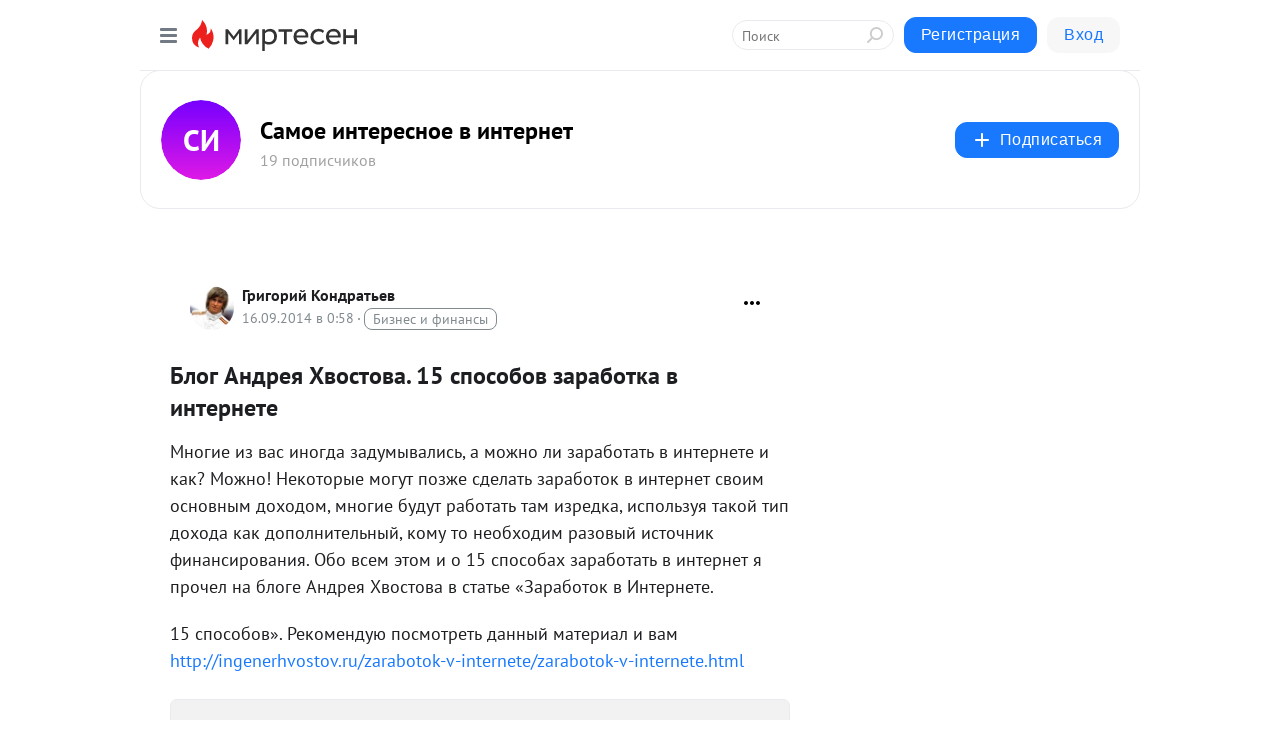

--- FILE ---
content_type: application/javascript;charset=UTF-8
request_url: https://exad.smi2.ru/jsapi?action=rtb_news&payload=CAISJDI5NGUzZjE0LWJkM2QtNDkzNC1hZmRlLWNiNDk0NDY0YjBiNhpCEOCQ7MsGIgVydV9SVSoLMy4xNi4xNDMuODEwATokNDkzOWNlNDMtNmNkNy00MzllLThlMGQtNzc1NDIyZmQ2MTQyIqgBCIAKENAFGp8BTW96aWxsYS81LjAgKE1hY2ludG9zaDsgSW50ZWwgTWFjIE9TIFggMTBfMTVfNykgQXBwbGVXZWJLaXQvNTM3LjM2IChLSFRNTCwgbGlrZSBHZWNrbykgQ2hyb21lLzEzMS4wLjAuMCBTYWZhcmkvNTM3LjM2OyBDbGF1ZGVCb3QvMS4wOyArY2xhdWRlYm90QGFudGhyb3BpYy5jb20pKhEI5KQDGgttaXJ0ZXNlbi5ydTKhAwpoaHR0cHM6Ly9rb25kcmF0ZWZmLm1pcnRlc2VuLnJ1L2Jsb2cvNDM0ODE2MDc4NDAvQmxvZy1BbmRyZXlhLUh2b3N0b3ZhLi0xNS1zcG9zb2Jvdi16YXJhYm90a2Etdi1pbnRlcm5ldGUSaGh0dHBzOi8va29uZHJhdGVmZi5taXJ0ZXNlbi5ydS9ibG9nLzQzNDgxNjA3ODQwL0Jsb2ctQW5kcmV5YS1Idm9zdG92YS4tMTUtc3Bvc29ib3YtemFyYWJvdGthLXYtaW50ZXJuZXRlIsoB0JHQu9C-0LMg0JDQvdC00YDQtdGPINCl0LLQvtGB0YLQvtCy0LAuIDE1INGB0L_QvtGB0L7QsdC-0LIg0LfQsNGA0LDQsdC-0YLQutCwINCyINC40L3RgtC10YDQvdC10YLQtSAtINCh0LDQvNC-0LUg0LjQvdGC0LXRgNC10YHQvdC-0LUg0LIg0LjQvdGC0LXRgNC90LXRgiAtINCc0LXQtNC40LDQv9C70LDRgtGE0L7RgNC80LAg0JzQuNGA0KLQtdGB0LXQvUIaCIusBhILc2xvdF8xMDM5NDcYGiABQAJIrAI
body_size: 71
content:
_jsapi_callbacks_._2({"response_id":"294e3f14-bd3d-4934-afde-cb494464b0b6","blocks":[{"block_id":103947,"tag_id":"slot_103947","items":[],"block_view_uuid":"","strategy_id":14}],"trace":[]});


--- FILE ---
content_type: application/javascript;charset=UTF-8
request_url: https://exad.smi2.ru/jsapi?action=rtb_news&payload=EiQ0YjJhOWJjZS0yYzZiLTQ2OWItYWY2ZC1jZjA0NjFjYzVlY2QaQhDgkOzLBiIFcnVfUlUqCzMuMTYuMTQzLjgxMAE6JDQ5MzljZTQzLTZjZDctNDM5ZS04ZTBkLTc3NTQyMmZkNjE0MiKoAQiAChDQBRqfAU1vemlsbGEvNS4wIChNYWNpbnRvc2g7IEludGVsIE1hYyBPUyBYIDEwXzE1XzcpIEFwcGxlV2ViS2l0LzUzNy4zNiAoS0hUTUwsIGxpa2UgR2Vja28pIENocm9tZS8xMzEuMC4wLjAgU2FmYXJpLzUzNy4zNjsgQ2xhdWRlQm90LzEuMDsgK2NsYXVkZWJvdEBhbnRocm9waWMuY29tKSoRCOSkAxoLbWlydGVzZW4ucnUyoQMKaGh0dHBzOi8va29uZHJhdGVmZi5taXJ0ZXNlbi5ydS9ibG9nLzQzNDgxNjA3ODQwL0Jsb2ctQW5kcmV5YS1Idm9zdG92YS4tMTUtc3Bvc29ib3YtemFyYWJvdGthLXYtaW50ZXJuZXRlEmhodHRwczovL2tvbmRyYXRlZmYubWlydGVzZW4ucnUvYmxvZy80MzQ4MTYwNzg0MC9CbG9nLUFuZHJleWEtSHZvc3RvdmEuLTE1LXNwb3NvYm92LXphcmFib3RrYS12LWludGVybmV0ZSLKAdCR0LvQvtCzINCQ0L3QtNGA0LXRjyDQpdCy0L7RgdGC0L7QstCwLiAxNSDRgdC_0L7RgdC-0LHQvtCyINC30LDRgNCw0LHQvtGC0LrQsCDQsiDQuNC90YLQtdGA0L3QtdGC0LUgLSDQodCw0LzQvtC1INC40L3RgtC10YDQtdGB0L3QvtC1INCyINC40L3RgtC10YDQvdC10YIgLSDQnNC10LTQuNCw0L_Qu9Cw0YLRhNC-0YDQvNCwINCc0LjRgNCi0LXRgdC10L1CGgj1mwYSC3Nsb3RfMTAxODc3GBogAkACSOwE
body_size: 72
content:
_jsapi_callbacks_._0({"response_id":"4b2a9bce-2c6b-469b-af6d-cf0461cc5ecd","blocks":[{"block_id":101877,"tag_id":"slot_101877","items":[],"block_view_uuid":"","strategy_id":14}],"trace":[]});


--- FILE ---
content_type: application/javascript;charset=UTF-8
request_url: https://exad.smi2.ru/jsapi?action=rtb_news&payload=CAESJDdhODZiMWI3LWJhY2QtNGJlZi04MmMxLTYyZWQ5OTZiYWZhNBpCEOCQ7MsGIgVydV9SVSoLMy4xNi4xNDMuODEwATokNDkzOWNlNDMtNmNkNy00MzllLThlMGQtNzc1NDIyZmQ2MTQyIqgBCIAKENAFGp8BTW96aWxsYS81LjAgKE1hY2ludG9zaDsgSW50ZWwgTWFjIE9TIFggMTBfMTVfNykgQXBwbGVXZWJLaXQvNTM3LjM2IChLSFRNTCwgbGlrZSBHZWNrbykgQ2hyb21lLzEzMS4wLjAuMCBTYWZhcmkvNTM3LjM2OyBDbGF1ZGVCb3QvMS4wOyArY2xhdWRlYm90QGFudGhyb3BpYy5jb20pKhEI5KQDGgttaXJ0ZXNlbi5ydTKhAwpoaHR0cHM6Ly9rb25kcmF0ZWZmLm1pcnRlc2VuLnJ1L2Jsb2cvNDM0ODE2MDc4NDAvQmxvZy1BbmRyZXlhLUh2b3N0b3ZhLi0xNS1zcG9zb2Jvdi16YXJhYm90a2Etdi1pbnRlcm5ldGUSaGh0dHBzOi8va29uZHJhdGVmZi5taXJ0ZXNlbi5ydS9ibG9nLzQzNDgxNjA3ODQwL0Jsb2ctQW5kcmV5YS1Idm9zdG92YS4tMTUtc3Bvc29ib3YtemFyYWJvdGthLXYtaW50ZXJuZXRlIsoB0JHQu9C-0LMg0JDQvdC00YDQtdGPINCl0LLQvtGB0YLQvtCy0LAuIDE1INGB0L_QvtGB0L7QsdC-0LIg0LfQsNGA0LDQsdC-0YLQutCwINCyINC40L3RgtC10YDQvdC10YLQtSAtINCh0LDQvNC-0LUg0LjQvdGC0LXRgNC10YHQvdC-0LUg0LIg0LjQvdGC0LXRgNC90LXRgiAtINCc0LXQtNC40LDQv9C70LDRgtGE0L7RgNC80LAg0JzQuNGA0KLQtdGB0LXQvUIaCIisBhILc2xvdF8xMDM5NDQYGiABQAJIrAI
body_size: 71
content:
_jsapi_callbacks_._1({"response_id":"7a86b1b7-bacd-4bef-82c1-62ed996bafa4","blocks":[{"block_id":103944,"tag_id":"slot_103944","items":[],"block_view_uuid":"","strategy_id":14}],"trace":[]});


--- FILE ---
content_type: application/javascript;charset=UTF-8
request_url: https://exad.smi2.ru/jsapi?action=rtb_news&payload=CAQSJDJiN2IyMTQ4LTk2YjctNGQ3Ny05MjdjLWJmZGQ0MTg4ZmQzORpCEOCQ7MsGIgVydV9SVSoLMy4xNi4xNDMuODEwATokNDkzOWNlNDMtNmNkNy00MzllLThlMGQtNzc1NDIyZmQ2MTQyIqgBCIAKENAFGp8BTW96aWxsYS81LjAgKE1hY2ludG9zaDsgSW50ZWwgTWFjIE9TIFggMTBfMTVfNykgQXBwbGVXZWJLaXQvNTM3LjM2IChLSFRNTCwgbGlrZSBHZWNrbykgQ2hyb21lLzEzMS4wLjAuMCBTYWZhcmkvNTM3LjM2OyBDbGF1ZGVCb3QvMS4wOyArY2xhdWRlYm90QGFudGhyb3BpYy5jb20pKhEI5KQDGgttaXJ0ZXNlbi5ydTKhAwpoaHR0cHM6Ly9rb25kcmF0ZWZmLm1pcnRlc2VuLnJ1L2Jsb2cvNDM0ODE2MDc4NDAvQmxvZy1BbmRyZXlhLUh2b3N0b3ZhLi0xNS1zcG9zb2Jvdi16YXJhYm90a2Etdi1pbnRlcm5ldGUSaGh0dHBzOi8va29uZHJhdGVmZi5taXJ0ZXNlbi5ydS9ibG9nLzQzNDgxNjA3ODQwL0Jsb2ctQW5kcmV5YS1Idm9zdG92YS4tMTUtc3Bvc29ib3YtemFyYWJvdGthLXYtaW50ZXJuZXRlIsoB0JHQu9C-0LMg0JDQvdC00YDQtdGPINCl0LLQvtGB0YLQvtCy0LAuIDE1INGB0L_QvtGB0L7QsdC-0LIg0LfQsNGA0LDQsdC-0YLQutCwINCyINC40L3RgtC10YDQvdC10YLQtSAtINCh0LDQvNC-0LUg0LjQvdGC0LXRgNC10YHQvdC-0LUg0LIg0LjQvdGC0LXRgNC90LXRgiAtINCc0LXQtNC40LDQv9C70LDRgtGE0L7RgNC80LAg0JzQuNGA0KLQtdGB0LXQvUIaCIWsBhILc2xvdF8xMDM5NDEYGiAEQAJIrAc
body_size: 72
content:
_jsapi_callbacks_._4({"response_id":"2b7b2148-96b7-4d77-927c-bfdd4188fd39","blocks":[{"block_id":103941,"tag_id":"slot_103941","items":[],"block_view_uuid":"","strategy_id":14}],"trace":[]});


--- FILE ---
content_type: application/javascript;charset=UTF-8
request_url: https://exad.smi2.ru/jsapi?action=rtb_news&payload=CAMSJDMxOTVhNDcxLTMzOTYtNGZlOS1iZTZjLTlhZTg0ZDExYjVkOBpCEOCQ7MsGIgVydV9SVSoLMy4xNi4xNDMuODEwATokNDkzOWNlNDMtNmNkNy00MzllLThlMGQtNzc1NDIyZmQ2MTQyIqgBCIAKENAFGp8BTW96aWxsYS81LjAgKE1hY2ludG9zaDsgSW50ZWwgTWFjIE9TIFggMTBfMTVfNykgQXBwbGVXZWJLaXQvNTM3LjM2IChLSFRNTCwgbGlrZSBHZWNrbykgQ2hyb21lLzEzMS4wLjAuMCBTYWZhcmkvNTM3LjM2OyBDbGF1ZGVCb3QvMS4wOyArY2xhdWRlYm90QGFudGhyb3BpYy5jb20pKhEI5KQDGgttaXJ0ZXNlbi5ydTKhAwpoaHR0cHM6Ly9rb25kcmF0ZWZmLm1pcnRlc2VuLnJ1L2Jsb2cvNDM0ODE2MDc4NDAvQmxvZy1BbmRyZXlhLUh2b3N0b3ZhLi0xNS1zcG9zb2Jvdi16YXJhYm90a2Etdi1pbnRlcm5ldGUSaGh0dHBzOi8va29uZHJhdGVmZi5taXJ0ZXNlbi5ydS9ibG9nLzQzNDgxNjA3ODQwL0Jsb2ctQW5kcmV5YS1Idm9zdG92YS4tMTUtc3Bvc29ib3YtemFyYWJvdGthLXYtaW50ZXJuZXRlIsoB0JHQu9C-0LMg0JDQvdC00YDQtdGPINCl0LLQvtGB0YLQvtCy0LAuIDE1INGB0L_QvtGB0L7QsdC-0LIg0LfQsNGA0LDQsdC-0YLQutCwINCyINC40L3RgtC10YDQvdC10YLQtSAtINCh0LDQvNC-0LUg0LjQvdGC0LXRgNC10YHQvdC-0LUg0LIg0LjQvdGC0LXRgNC90LXRgiAtINCc0LXQtNC40LDQv9C70LDRgtGE0L7RgNC80LAg0JzQuNGA0KLQtdGB0LXQvUIaCIOsBhILc2xvdF8xMDM5MzkYGiACQAJIrAI
body_size: 71
content:
_jsapi_callbacks_._3({"response_id":"3195a471-3396-4fe9-be6c-9ae84d11b5d8","blocks":[{"block_id":103939,"tag_id":"slot_103939","items":[],"block_view_uuid":"","strategy_id":14}],"trace":[]});
